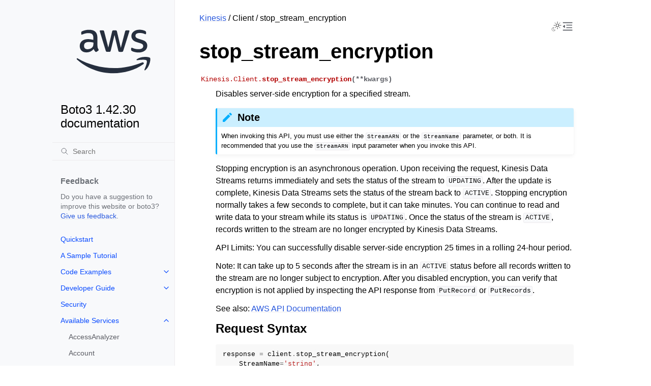

--- FILE ---
content_type: text/css
request_url: https://boto3.amazonaws.com/v1/documentation/api/latest/_static/styles/furo.css?v=354aac6f
body_size: 10536
content:
/*! normalize.css v8.0.1 | MIT License | github.com/necolas/normalize.css */html{line-height:1.15;-webkit-text-size-adjust:100%}body{margin:0}main{display:block}h1{font-size:2em;margin:.67em 0}hr{box-sizing:content-box;height:0;overflow:visible}pre{font-family:monospace,monospace;font-size:1em}a{background-color:transparent}abbr[title]{border-bottom:none;text-decoration:underline;text-decoration:underline dotted}b,strong{font-weight:bolder}code,kbd,samp{font-family:monospace,monospace;font-size:1em}sub,sup{font-size:75%;line-height:0;position:relative;vertical-align:baseline}sub{bottom:-.25em}sup{top:-.5em}img{border-style:none}button,input,optgroup,select,textarea{font-family:inherit;font-size:100%;line-height:1.15;margin:0}button,input{overflow:visible}button,select{text-transform:none}[type=button],[type=reset],[type=submit],button{-webkit-appearance:button}[type=button]::-moz-focus-inner,[type=reset]::-moz-focus-inner,[type=submit]::-moz-focus-inner,button::-moz-focus-inner{border-style:none;padding:0}[type=button]:-moz-focusring,[type=reset]:-moz-focusring,[type=submit]:-moz-focusring,button:-moz-focusring{outline:1px dotted ButtonText}fieldset{padding:.35em .75em .625em}legend{box-sizing:border-box;color:inherit;display:table;max-width:100%;padding:0;white-space:normal}progress{vertical-align:baseline}textarea{overflow:auto}[type=checkbox],[type=radio]{box-sizing:border-box;padding:0}[type=number]::-webkit-inner-spin-button,[type=number]::-webkit-outer-spin-button{height:auto}[type=search]{-webkit-appearance:textfield;outline-offset:-2px}[type=search]::-webkit-search-decoration{-webkit-appearance:none}::-webkit-file-upload-button{-webkit-appearance:button;font:inherit}details{display:block}summary{display:list-item}[hidden],template{display:none}@media print{.content-icon-container,.headerlink,.mobile-header,.related-pages{display:none!important}.highlight{border:.1pt solid var(--color-foreground-border)}a,blockquote,dl,ol,p,pre,table,ul{page-break-inside:avoid}caption,figure,h1,h2,h3,h4,h5,h6,img{page-break-after:avoid;page-break-inside:avoid}dl,ol,ul{page-break-before:avoid}}.visually-hidden{height:1px!important;margin:-1px!important;overflow:hidden!important;padding:0!important;position:absolute!important;width:1px!important;clip:rect(0,0,0,0)!important;background:var(--color-background-primary);border:0!important;color:var(--color-foreground-primary);white-space:nowrap!important}:-moz-focusring{outline:auto}body{--font-stack:-apple-system,BlinkMacSystemFont,Segoe UI,Helvetica,Arial,sans-serif,Apple Color Emoji,Segoe UI Emoji;--font-stack--monospace:"SFMono-Regular",Menlo,Consolas,Monaco,Liberation Mono,Lucida Console,monospace;--font-stack--headings:var(--font-stack);--font-size--normal:100%;--font-size--small:87.5%;--font-size--small--2:81.25%;--font-size--small--3:75%;--font-size--small--4:62.5%;--sidebar-caption-font-size:var(--font-size--small--2);--sidebar-item-font-size:var(--font-size--small);--sidebar-search-input-font-size:var(--font-size--small);--toc-font-size:var(--font-size--small--3);--toc-font-size--mobile:var(--font-size--normal);--toc-title-font-size:var(--font-size--small--4);--admonition-font-size:0.8125rem;--admonition-title-font-size:0.8125rem;--code-font-size:var(--font-size--small--2);--api-font-size:var(--font-size--small);--header-height:calc(var(--sidebar-item-line-height) + var(--sidebar-item-spacing-vertical)*4);--header-padding:0.5rem;--sidebar-tree-space-above:1.5rem;--sidebar-caption-space-above:1rem;--sidebar-item-line-height:1rem;--sidebar-item-spacing-vertical:0.5rem;--sidebar-item-spacing-horizontal:1rem;--sidebar-item-height:calc(var(--sidebar-item-line-height) + var(--sidebar-item-spacing-vertical)*2);--sidebar-expander-width:var(--sidebar-item-height);--sidebar-search-space-above:0.5rem;--sidebar-search-input-spacing-vertical:0.5rem;--sidebar-search-input-spacing-horizontal:0.5rem;--sidebar-search-input-height:1rem;--sidebar-search-icon-size:var(--sidebar-search-input-height);--toc-title-padding:0.25rem 0;--toc-spacing-vertical:1.5rem;--toc-spacing-horizontal:1.5rem;--toc-item-spacing-vertical:0.4rem;--toc-item-spacing-horizontal:1rem;--icon-search:url('data:image/svg+xml;charset=utf-8,<svg xmlns="http://www.w3.org/2000/svg" fill="none" stroke="currentColor" stroke-linecap="round" stroke-linejoin="round" stroke-width="1.5" viewBox="0 0 24 24"><path stroke="none" d="M0 0h24v24H0z"/><circle cx="10" cy="10" r="7"/><path d="m21 21-6-6"/></svg>');--icon-pencil:url('data:image/svg+xml;charset=utf-8,<svg xmlns="http://www.w3.org/2000/svg" viewBox="0 0 24 24"><path d="M20.71 7.04c.39-.39.39-1.04 0-1.41l-2.34-2.34c-.37-.39-1.02-.39-1.41 0l-1.84 1.83 3.75 3.75M3 17.25V21h3.75L17.81 9.93l-3.75-3.75z"/></svg>');--icon-abstract:url('data:image/svg+xml;charset=utf-8,<svg xmlns="http://www.w3.org/2000/svg" viewBox="0 0 24 24"><path d="M4 5h16v2H4zm0 4h16v2H4zm0 4h16v2H4zm0 4h10v2H4z"/></svg>');--icon-info:url('data:image/svg+xml;charset=utf-8,<svg xmlns="http://www.w3.org/2000/svg" viewBox="0 0 24 24"><path d="M13 9h-2V7h2m0 10h-2v-6h2m-1-9A10 10 0 0 0 2 12a10 10 0 0 0 10 10 10 10 0 0 0 10-10A10 10 0 0 0 12 2"/></svg>');--icon-flame:url('data:image/svg+xml;charset=utf-8,<svg xmlns="http://www.w3.org/2000/svg" viewBox="0 0 24 24"><path d="M17.55 11.2c-.23-.3-.5-.56-.76-.82-.65-.6-1.4-1.03-2.03-1.66C13.3 7.26 13 4.85 13.91 3c-.91.23-1.75.75-2.45 1.32-2.54 2.08-3.54 5.75-2.34 8.9.04.1.08.2.08.33 0 .22-.15.42-.35.5-.22.1-.46.04-.64-.12a.8.8 0 0 1-.15-.17c-1.1-1.43-1.28-3.48-.53-5.12C5.89 10 5 12.3 5.14 14.47c.04.5.1 1 .27 1.5.14.6.4 1.2.72 1.73 1.04 1.73 2.87 2.97 4.84 3.22 2.1.27 4.35-.12 5.96-1.6 1.8-1.66 2.45-4.32 1.5-6.6l-.13-.26c-.2-.46-.47-.87-.8-1.25zm-3.1 6.3c-.28.24-.73.5-1.08.6-1.1.4-2.2-.16-2.87-.82 1.19-.28 1.89-1.16 2.09-2.05.17-.8-.14-1.46-.27-2.23-.12-.74-.1-1.37.18-2.06.17.38.37.76.6 1.06.76 1 1.95 1.44 2.2 2.8.04.14.06.28.06.43.03.82-.32 1.72-.92 2.27z"/></svg>');--icon-question:url('data:image/svg+xml;charset=utf-8,<svg xmlns="http://www.w3.org/2000/svg" viewBox="0 0 24 24"><path d="m15.07 11.25-.9.92C13.45 12.89 13 13.5 13 15h-2v-.5c0-1.11.45-2.11 1.17-2.83l1.24-1.26c.37-.36.59-.86.59-1.41a2 2 0 0 0-2-2 2 2 0 0 0-2 2H8a4 4 0 0 1 4-4 4 4 0 0 1 4 4 3.2 3.2 0 0 1-.93 2.25M13 19h-2v-2h2M12 2A10 10 0 0 0 2 12a10 10 0 0 0 10 10 10 10 0 0 0 10-10c0-5.53-4.5-10-10-10"/></svg>');--icon-warning:url('data:image/svg+xml;charset=utf-8,<svg xmlns="http://www.w3.org/2000/svg" viewBox="0 0 24 24"><path d="M13 14h-2v-4h2m0 8h-2v-2h2M1 21h22L12 2z"/></svg>');--icon-failure:url('data:image/svg+xml;charset=utf-8,<svg xmlns="http://www.w3.org/2000/svg" viewBox="0 0 24 24"><path d="M12 2c5.53 0 10 4.47 10 10s-4.47 10-10 10S2 17.53 2 12 6.47 2 12 2m3.59 5L12 10.59 8.41 7 7 8.41 10.59 12 7 15.59 8.41 17 12 13.41 15.59 17 17 15.59 13.41 12 17 8.41z"/></svg>');--icon-spark:url('data:image/svg+xml;charset=utf-8,<svg xmlns="http://www.w3.org/2000/svg" viewBox="0 0 24 24"><path d="m11.5 20 4.86-9.73H13V4l-5 9.73h3.5zM12 2c2.75 0 5.1 1 7.05 2.95S22 9.25 22 12s-1 5.1-2.95 7.05S14.75 22 12 22s-5.1-1-7.05-2.95S2 14.75 2 12s1-5.1 2.95-7.05S9.25 2 12 2"/></svg>');--color-admonition-title--caution:#ff9100;--color-admonition-title-background--caution:rgba(255,145,0,.2);--color-admonition-title--warning:#ff9100;--color-admonition-title-background--warning:rgba(255,145,0,.2);--color-admonition-title--danger:#ff5252;--color-admonition-title-background--danger:rgba(255,82,82,.2);--color-admonition-title--attention:#ff5252;--color-admonition-title-background--attention:rgba(255,82,82,.2);--color-admonition-title--error:#ff5252;--color-admonition-title-background--error:rgba(255,82,82,.2);--color-admonition-title--hint:#00c852;--color-admonition-title-background--hint:rgba(0,200,82,.2);--color-admonition-title--tip:#00c852;--color-admonition-title-background--tip:rgba(0,200,82,.2);--color-admonition-title--important:#00bfa5;--color-admonition-title-background--important:rgba(0,191,165,.2);--color-admonition-title--note:#00b0ff;--color-admonition-title-background--note:rgba(0,176,255,.2);--color-admonition-title--seealso:#448aff;--color-admonition-title-background--seealso:rgba(68,138,255,.2);--color-admonition-title--admonition-todo:grey;--color-admonition-title-background--admonition-todo:hsla(0,0%,50%,.2);--color-admonition-title:#651fff;--color-admonition-title-background:rgba(101,31,255,.2);--icon-admonition-default:var(--icon-abstract);--color-topic-title:#14b8a6;--color-topic-title-background:rgba(20,184,166,.2);--icon-topic-default:var(--icon-pencil);--color-problematic:#b30000;--color-foreground-primary:#000;--color-foreground-secondary:#5a5c63;--color-foreground-muted:#6b6f76;--color-foreground-border:#878787;--color-background-primary:#fff;--color-background-secondary:#f8f9fb;--color-background-hover:#efeff4;--color-background-hover--transparent:#efeff400;--color-background-border:#eeebee;--color-background-item:#ccc;--color-announcement-background:#000000dd;--color-announcement-text:#eeebee;--color-brand-primary:#0a4bff;--color-brand-content:#2757dd;--color-brand-visited:#872ee0;--color-api-background:var(--color-background-hover--transparent);--color-api-background-hover:var(--color-background-hover);--color-api-overall:var(--color-foreground-secondary);--color-api-name:var(--color-problematic);--color-api-pre-name:var(--color-problematic);--color-api-paren:var(--color-foreground-secondary);--color-api-keyword:var(--color-foreground-primary);--color-api-added:#21632c;--color-api-added-border:#38a84d;--color-api-changed:#046172;--color-api-changed-border:#06a1bc;--color-api-deprecated:#605706;--color-api-deprecated-border:#f0d90f;--color-api-removed:#b30000;--color-api-removed-border:#ff5c5c;--color-highlight-on-target:#ffc;--color-inline-code-background:var(--color-background-secondary);--color-highlighted-background:#def;--color-highlighted-text:var(--color-foreground-primary);--color-guilabel-background:#ddeeff80;--color-guilabel-border:#bedaf580;--color-guilabel-text:var(--color-foreground-primary);--color-admonition-background:transparent;--color-table-header-background:var(--color-background-secondary);--color-table-border:var(--color-background-border);--color-card-border:var(--color-background-secondary);--color-card-background:transparent;--color-card-marginals-background:var(--color-background-secondary);--color-header-background:var(--color-background-primary);--color-header-border:var(--color-background-border);--color-header-text:var(--color-foreground-primary);--color-sidebar-background:var(--color-background-secondary);--color-sidebar-background-border:var(--color-background-border);--color-sidebar-brand-text:var(--color-foreground-primary);--color-sidebar-caption-text:var(--color-foreground-muted);--color-sidebar-link-text:var(--color-foreground-secondary);--color-sidebar-link-text--top-level:var(--color-brand-primary);--color-sidebar-item-background:var(--color-sidebar-background);--color-sidebar-item-background--current:var( --color-sidebar-item-background );--color-sidebar-item-background--hover:linear-gradient(90deg,var(--color-background-hover--transparent) 0%,var(--color-background-hover) var(--sidebar-item-spacing-horizontal),var(--color-background-hover) 100%);--color-sidebar-item-expander-background:transparent;--color-sidebar-item-expander-background--hover:var( --color-background-hover );--color-sidebar-search-text:var(--color-foreground-primary);--color-sidebar-search-background:var(--color-background-secondary);--color-sidebar-search-background--focus:var(--color-background-primary);--color-sidebar-search-border:var(--color-background-border);--color-sidebar-search-icon:var(--color-foreground-muted);--color-toc-background:var(--color-background-primary);--color-toc-title-text:var(--color-foreground-muted);--color-toc-item-text:var(--color-foreground-secondary);--color-toc-item-text--hover:var(--color-foreground-primary);--color-toc-item-text--active:var(--color-brand-primary);--color-content-foreground:var(--color-foreground-primary);--color-content-background:transparent;--color-link:var(--color-brand-content);--color-link-underline:var(--color-background-border);--color-link--hover:var(--color-brand-content);--color-link-underline--hover:var(--color-foreground-border);--color-link--visited:var(--color-brand-visited);--color-link-underline--visited:var(--color-background-border);--color-link--visited--hover:var(--color-brand-visited);--color-link-underline--visited--hover:var(--color-foreground-border)}.only-light{display:block!important}html body .only-dark{display:none!important}@media not print{body[data-theme=dark]{--color-problematic:#ee5151;--color-foreground-primary:#cfd0d0;--color-foreground-secondary:#9ca0a5;--color-foreground-muted:#81868d;--color-foreground-border:#666;--color-background-primary:#131416;--color-background-secondary:#1a1c1e;--color-background-hover:#1e2124;--color-background-hover--transparent:#1e212400;--color-background-border:#303335;--color-background-item:#444;--color-announcement-background:#000000dd;--color-announcement-text:#eeebee;--color-brand-primary:#3d94ff;--color-brand-content:#5ca5ff;--color-brand-visited:#b27aeb;--color-highlighted-background:#083563;--color-guilabel-background:#08356380;--color-guilabel-border:#13395f80;--color-api-keyword:var(--color-foreground-secondary);--color-highlight-on-target:#330;--color-api-added:#3db854;--color-api-added-border:#267334;--color-api-changed:#09b0ce;--color-api-changed-border:#056d80;--color-api-deprecated:#b1a10b;--color-api-deprecated-border:#6e6407;--color-api-removed:#ff7575;--color-api-removed-border:#b03b3b;--color-admonition-background:#18181a;--color-card-border:var(--color-background-secondary);--color-card-background:#18181a;--color-card-marginals-background:var(--color-background-hover)}html body[data-theme=dark] .only-light{display:none!important}body[data-theme=dark] .only-dark{display:block!important}@media(prefers-color-scheme:dark){body:not([data-theme=light]){--color-problematic:#ee5151;--color-foreground-primary:#cfd0d0;--color-foreground-secondary:#9ca0a5;--color-foreground-muted:#81868d;--color-foreground-border:#666;--color-background-primary:#131416;--color-background-secondary:#1a1c1e;--color-background-hover:#1e2124;--color-background-hover--transparent:#1e212400;--color-background-border:#303335;--color-background-item:#444;--color-announcement-background:#000000dd;--color-announcement-text:#eeebee;--color-brand-primary:#3d94ff;--color-brand-content:#5ca5ff;--color-brand-visited:#b27aeb;--color-highlighted-background:#083563;--color-guilabel-background:#08356380;--color-guilabel-border:#13395f80;--color-api-keyword:var(--color-foreground-secondary);--color-highlight-on-target:#330;--color-api-added:#3db854;--color-api-added-border:#267334;--color-api-changed:#09b0ce;--color-api-changed-border:#056d80;--color-api-deprecated:#b1a10b;--color-api-deprecated-border:#6e6407;--color-api-removed:#ff7575;--color-api-removed-border:#b03b3b;--color-admonition-background:#18181a;--color-card-border:var(--color-background-secondary);--color-card-background:#18181a;--color-card-marginals-background:var(--color-background-hover)}html body:not([data-theme=light]) .only-light{display:none!important}body:not([data-theme=light]) .only-dark{display:block!important}}}body[data-theme=auto] .theme-toggle svg.theme-icon-when-auto-light{display:block}@media(prefers-color-scheme:dark){body[data-theme=auto] .theme-toggle svg.theme-icon-when-auto-dark{display:block}body[data-theme=auto] .theme-toggle svg.theme-icon-when-auto-light{display:none}}body[data-theme=dark] .theme-toggle svg.theme-icon-when-dark,body[data-theme=light] .theme-toggle svg.theme-icon-when-light{display:block}body{font-family:var(--font-stack)}code,kbd,pre,samp{font-family:var(--font-stack--monospace)}body{-webkit-font-smoothing:antialiased;-moz-osx-font-smoothing:grayscale}article{line-height:1.5}h1,h2,h3,h4,h5,h6{border-radius:.5rem;font-family:var(--font-stack--headings);font-weight:700;line-height:1.25;margin:.5rem -.5rem;padding-left:.5rem;padding-right:.5rem}h1+p,h2+p,h3+p,h4+p,h5+p,h6+p{margin-top:0}h1{font-size:2.5em;margin-bottom:1rem}h1,h2{margin-top:1.75rem}h2{font-size:2em}h3{font-size:1.5em}h4{font-size:1.25em}h5{font-size:1.125em}h6{font-size:1em}small{font-size:80%;opacity:75%}p{margin-bottom:.75rem;margin-top:.5rem}hr.docutils{background-color:var(--color-background-border);border:0;height:1px;margin:2rem 0;padding:0}.centered{text-align:center}a{color:var(--color-link);text-decoration:underline;text-decoration-color:var(--color-link-underline)}a:visited{color:var(--color-link--visited);text-decoration-color:var(--color-link-underline--visited)}a:visited:hover{color:var(--color-link--visited--hover);text-decoration-color:var(--color-link-underline--visited--hover)}a:hover{color:var(--color-link--hover);text-decoration-color:var(--color-link-underline--hover)}a.muted-link{color:inherit}a.muted-link:hover{color:var(--color-link--hover);text-decoration-color:var(--color-link-underline--hover)}a.muted-link:hover:visited{color:var(--color-link--visited--hover);text-decoration-color:var(--color-link-underline--visited--hover)}html{overflow-x:hidden;overflow-y:scroll;scroll-behavior:smooth}.sidebar-scroll,.toc-scroll,article[role=main] *{scrollbar-color:var(--color-foreground-border) transparent;scrollbar-width:thin}.sidebar-scroll::-webkit-scrollbar,.toc-scroll::-webkit-scrollbar,article[role=main] ::-webkit-scrollbar{height:.25rem;width:.25rem}.sidebar-scroll::-webkit-scrollbar-thumb,.toc-scroll::-webkit-scrollbar-thumb,article[role=main] ::-webkit-scrollbar-thumb{background-color:var(--color-foreground-border);border-radius:.125rem}body,html{height:100%}.skip-to-content,body,html{background:var(--color-background-primary);color:var(--color-foreground-primary)}.skip-to-content{border-radius:1rem;left:.25rem;padding:1rem;position:fixed;top:.25rem;transform:translateY(-200%);transition:transform .3s ease-in-out;z-index:40}.skip-to-content:focus-within{transform:translateY(0)}article{background:var(--color-content-background);color:var(--color-content-foreground);overflow-wrap:break-word}.page{display:flex;min-height:100%}.mobile-header{background-color:var(--color-header-background);border-bottom:1px solid var(--color-header-border);color:var(--color-header-text);display:none;height:var(--header-height);width:100%;z-index:10}.mobile-header.scrolled{border-bottom:none;box-shadow:0 0 .2rem rgba(0,0,0,.1),0 .2rem .4rem rgba(0,0,0,.2)}.mobile-header .header-center a{color:var(--color-header-text);text-decoration:none}.main{display:flex;flex:1}.sidebar-drawer{background:var(--color-sidebar-background);border-right:1px solid var(--color-sidebar-background-border);box-sizing:border-box;display:flex;justify-content:flex-end;min-width:15em;width:calc(50% - 26em)}.sidebar-container,.toc-drawer{box-sizing:border-box;width:15em}.toc-drawer{background:var(--color-toc-background);padding-right:1rem}.sidebar-sticky,.toc-sticky{display:flex;flex-direction:column;height:min(100%,100vh);height:100vh;position:sticky;top:0}.sidebar-scroll,.toc-scroll{flex-grow:1;flex-shrink:1;overflow:auto;scroll-behavior:smooth}.content{display:flex;flex-direction:column;justify-content:space-between;padding:0 3em;width:46em}.icon{display:inline-block;height:1rem;width:1rem}.icon svg{height:100%;width:100%}.announcement{align-items:center;background-color:var(--color-announcement-background);color:var(--color-announcement-text);display:flex;height:var(--header-height);overflow-x:auto}.announcement+.page{min-height:calc(100% - var(--header-height))}.announcement-content{box-sizing:border-box;min-width:100%;padding:.5rem;text-align:center;white-space:nowrap}.announcement-content a{color:var(--color-announcement-text);text-decoration-color:var(--color-announcement-text)}.announcement-content a:hover{color:var(--color-announcement-text);text-decoration-color:var(--color-link--hover)}.no-js .theme-toggle-container{display:none}.theme-toggle-container{display:flex}.theme-toggle{background:transparent;border:none;cursor:pointer;display:flex;padding:0}.theme-toggle svg{color:var(--color-foreground-primary);display:none;height:1.25rem;width:1.25rem}.theme-toggle-header{align-items:center;display:flex;justify-content:center}.nav-overlay-icon,.toc-overlay-icon{cursor:pointer;display:none}.nav-overlay-icon .icon,.toc-overlay-icon .icon{color:var(--color-foreground-secondary);height:1.5rem;width:1.5rem}.nav-overlay-icon,.toc-header-icon{align-items:center;justify-content:center}.toc-content-icon{height:1.5rem;width:1.5rem}.content-icon-container{display:flex;float:right;gap:.5rem;margin-bottom:1rem;margin-left:1rem;margin-top:1.5rem}.content-icon-container .edit-this-page svg,.content-icon-container .view-this-page svg{color:inherit;height:1.25rem;width:1.25rem}.sidebar-toggle{display:none;position:absolute}.sidebar-toggle[name=__toc]{left:20px}.sidebar-toggle:checked{left:40px}.overlay{background-color:rgba(0,0,0,.54);height:0;opacity:0;position:fixed;top:0;transition:width 0ms,height 0ms,opacity .25s ease-out;width:0}.sidebar-overlay{z-index:20}.toc-overlay{z-index:40}.sidebar-drawer{transition:left .25s ease-in-out;z-index:30}.toc-drawer{transition:right .25s ease-in-out;z-index:50}#__navigation:checked~.sidebar-overlay{height:100%;opacity:1;width:100%}#__navigation:checked~.page .sidebar-drawer{left:0;top:0}#__toc:checked~.toc-overlay{height:100%;opacity:1;width:100%}#__toc:checked~.page .toc-drawer{right:0;top:0}.back-to-top{background:var(--color-background-primary);border-radius:1rem;box-shadow:0 .2rem .5rem rgba(0,0,0,.05),0 0 1px 0 hsla(220,9%,46%,.502);display:none;font-size:.8125rem;left:0;margin-left:50%;padding:.5rem .75rem .5rem .5rem;position:fixed;text-decoration:none;top:1rem;transform:translateX(-50%);z-index:10}.back-to-top svg{height:1rem;width:1rem;fill:currentColor;display:inline-block}.back-to-top span{margin-left:.25rem}.show-back-to-top .back-to-top{align-items:center;display:flex}@media(min-width:97em){html{font-size:110%}}@media(max-width:82em){.toc-content-icon{display:flex}.toc-drawer{border-left:1px solid var(--color-background-muted);height:100vh;position:fixed;right:-15em;top:0}.toc-tree{border-left:none;font-size:var(--toc-font-size--mobile)}.sidebar-drawer{width:calc(50% - 18.5em)}}@media(max-width:67em){.content{margin-left:auto;margin-right:auto;padding:0 1em}}@media(max-width:63em){.nav-overlay-icon{display:flex}.sidebar-drawer{height:100vh;left:-15em;position:fixed;top:0;width:15em}.theme-toggle-header,.toc-header-icon{display:flex}.theme-toggle-content,.toc-content-icon{display:none}.mobile-header{align-items:center;display:flex;justify-content:space-between;position:sticky;top:0}.mobile-header .header-left,.mobile-header .header-right{display:flex;height:var(--header-height);padding:0 var(--header-padding)}.mobile-header .header-left label,.mobile-header .header-right label{height:100%;-webkit-user-select:none;-moz-user-select:none;user-select:none;width:100%}.nav-overlay-icon .icon,.theme-toggle svg{height:1.5rem;width:1.5rem}:target{scroll-margin-top:calc(var(--header-height) + 2.5rem)}.back-to-top{top:calc(var(--header-height) + .5rem)}.page{flex-direction:column;justify-content:center}}@media(max-width:48em){.content{overflow-x:auto;width:100%}}@media(max-width:46em){article[role=main] aside.sidebar{float:none;margin:1rem 0;width:100%}}.admonition,.topic{background:var(--color-admonition-background);border-radius:.2rem;box-shadow:0 .2rem .5rem rgba(0,0,0,.05),0 0 .0625rem rgba(0,0,0,.1);font-size:var(--admonition-font-size);margin:1rem auto;overflow:hidden;padding:0 .5rem .5rem;page-break-inside:avoid}.admonition>:nth-child(2),.topic>:nth-child(2){margin-top:0}.admonition>:last-child,.topic>:last-child{margin-bottom:0}.admonition p.admonition-title,p.topic-title{font-size:var(--admonition-title-font-size);font-weight:500;line-height:1.3;margin:0 -.5rem .5rem;padding:.4rem .5rem .4rem 2rem;position:relative}.admonition p.admonition-title:before,p.topic-title:before{content:"";height:1rem;left:.5rem;position:absolute;width:1rem}p.admonition-title{background-color:var(--color-admonition-title-background)}p.admonition-title:before{background-color:var(--color-admonition-title);-webkit-mask-image:var(--icon-admonition-default);mask-image:var(--icon-admonition-default);-webkit-mask-repeat:no-repeat;mask-repeat:no-repeat}p.topic-title{background-color:var(--color-topic-title-background)}p.topic-title:before{background-color:var(--color-topic-title);-webkit-mask-image:var(--icon-topic-default);mask-image:var(--icon-topic-default);-webkit-mask-repeat:no-repeat;mask-repeat:no-repeat}.admonition{border-left:.2rem solid var(--color-admonition-title)}.admonition.caution{border-left-color:var(--color-admonition-title--caution)}.admonition.caution>.admonition-title{background-color:var(--color-admonition-title-background--caution)}.admonition.caution>.admonition-title:before{background-color:var(--color-admonition-title--caution);-webkit-mask-image:var(--icon-spark);mask-image:var(--icon-spark)}.admonition.warning{border-left-color:var(--color-admonition-title--warning)}.admonition.warning>.admonition-title{background-color:var(--color-admonition-title-background--warning)}.admonition.warning>.admonition-title:before{background-color:var(--color-admonition-title--warning);-webkit-mask-image:var(--icon-warning);mask-image:var(--icon-warning)}.admonition.danger{border-left-color:var(--color-admonition-title--danger)}.admonition.danger>.admonition-title{background-color:var(--color-admonition-title-background--danger)}.admonition.danger>.admonition-title:before{background-color:var(--color-admonition-title--danger);-webkit-mask-image:var(--icon-spark);mask-image:var(--icon-spark)}.admonition.attention{border-left-color:var(--color-admonition-title--attention)}.admonition.attention>.admonition-title{background-color:var(--color-admonition-title-background--attention)}.admonition.attention>.admonition-title:before{background-color:var(--color-admonition-title--attention);-webkit-mask-image:var(--icon-warning);mask-image:var(--icon-warning)}.admonition.error{border-left-color:var(--color-admonition-title--error)}.admonition.error>.admonition-title{background-color:var(--color-admonition-title-background--error)}.admonition.error>.admonition-title:before{background-color:var(--color-admonition-title--error);-webkit-mask-image:var(--icon-failure);mask-image:var(--icon-failure)}.admonition.hint{border-left-color:var(--color-admonition-title--hint)}.admonition.hint>.admonition-title{background-color:var(--color-admonition-title-background--hint)}.admonition.hint>.admonition-title:before{background-color:var(--color-admonition-title--hint);-webkit-mask-image:var(--icon-question);mask-image:var(--icon-question)}.admonition.tip{border-left-color:var(--color-admonition-title--tip)}.admonition.tip>.admonition-title{background-color:var(--color-admonition-title-background--tip)}.admonition.tip>.admonition-title:before{background-color:var(--color-admonition-title--tip);-webkit-mask-image:var(--icon-info);mask-image:var(--icon-info)}.admonition.important{border-left-color:var(--color-admonition-title--important)}.admonition.important>.admonition-title{background-color:var(--color-admonition-title-background--important)}.admonition.important>.admonition-title:before{background-color:var(--color-admonition-title--important);-webkit-mask-image:var(--icon-flame);mask-image:var(--icon-flame)}.admonition.note{border-left-color:var(--color-admonition-title--note)}.admonition.note>.admonition-title{background-color:var(--color-admonition-title-background--note)}.admonition.note>.admonition-title:before{background-color:var(--color-admonition-title--note);-webkit-mask-image:var(--icon-pencil);mask-image:var(--icon-pencil)}.admonition.seealso{border-left-color:var(--color-admonition-title--seealso)}.admonition.seealso>.admonition-title{background-color:var(--color-admonition-title-background--seealso)}.admonition.seealso>.admonition-title:before{background-color:var(--color-admonition-title--seealso);-webkit-mask-image:var(--icon-info);mask-image:var(--icon-info)}.admonition.admonition-todo{border-left-color:var(--color-admonition-title--admonition-todo)}.admonition.admonition-todo>.admonition-title{background-color:var(--color-admonition-title-background--admonition-todo)}.admonition.admonition-todo>.admonition-title:before{background-color:var(--color-admonition-title--admonition-todo);-webkit-mask-image:var(--icon-pencil);mask-image:var(--icon-pencil)}.admonition-todo>.admonition-title{text-transform:uppercase}dl[class]:not(.option-list):not(.field-list):not(.footnote):not(.glossary):not(.simple) dd{margin-left:2rem}dl[class]:not(.option-list):not(.field-list):not(.footnote):not(.glossary):not(.simple) dd>:first-child{margin-top:.125rem}dl[class]:not(.option-list):not(.field-list):not(.footnote):not(.glossary):not(.simple) .field-list,dl[class]:not(.option-list):not(.field-list):not(.footnote):not(.glossary):not(.simple) dd>:last-child{margin-bottom:.75rem}dl[class]:not(.option-list):not(.field-list):not(.footnote):not(.glossary):not(.simple) .field-list>dt{font-size:var(--font-size--small);text-transform:uppercase}dl[class]:not(.option-list):not(.field-list):not(.footnote):not(.glossary):not(.simple) .field-list dd:empty{margin-bottom:.5rem}dl[class]:not(.option-list):not(.field-list):not(.footnote):not(.glossary):not(.simple) .field-list dd>ul{margin-left:-1.2rem}dl[class]:not(.option-list):not(.field-list):not(.footnote):not(.glossary):not(.simple) .field-list dd>ul>li>p:nth-child(2){margin-top:0}dl[class]:not(.option-list):not(.field-list):not(.footnote):not(.glossary):not(.simple) .field-list dd>ul>li>p+p:last-child:empty{margin-bottom:0;margin-top:0}dl[class]:not(.option-list):not(.field-list):not(.footnote):not(.glossary):not(.simple)>dt{color:var(--color-api-overall)}.sig:not(.sig-inline){background:var(--color-api-background);border-radius:.25rem;font-family:var(--font-stack--monospace);font-size:var(--api-font-size);font-weight:700;margin-left:-.25rem;margin-right:-.25rem;padding:.25rem .5rem .25rem 3em;text-indent:-2.5em;transition:background .1s ease-out}.sig:not(.sig-inline):hover{background:var(--color-api-background-hover)}.sig:not(.sig-inline) a.reference .viewcode-link{font-weight:400;width:4.25rem}em.property{font-style:normal}em.property:first-child{color:var(--color-api-keyword)}.sig-name{color:var(--color-api-name)}.sig-prename{color:var(--color-api-pre-name);font-weight:400}.sig-paren{color:var(--color-api-paren)}.sig-param{font-style:normal}div.deprecated,div.versionadded,div.versionchanged,div.versionremoved{border-left:.1875rem solid;border-radius:.125rem;padding-left:.75rem}div.deprecated p,div.versionadded p,div.versionchanged p,div.versionremoved p{margin-bottom:.125rem;margin-top:.125rem}div.versionadded{border-color:var(--color-api-added-border)}div.versionadded .versionmodified{color:var(--color-api-added)}div.versionchanged{border-color:var(--color-api-changed-border)}div.versionchanged .versionmodified{color:var(--color-api-changed)}div.deprecated{border-color:var(--color-api-deprecated-border)}div.deprecated .versionmodified{color:var(--color-api-deprecated)}div.versionremoved{border-color:var(--color-api-removed-border)}div.versionremoved .versionmodified{color:var(--color-api-removed)}.viewcode-back,.viewcode-link{float:right;text-align:right}.line-block{margin-bottom:.75rem;margin-top:.5rem}.line-block .line-block{margin-bottom:0;margin-top:0;padding-left:1rem}.code-block-caption,article p.caption,table>caption{font-size:var(--font-size--small);text-align:center}.toctree-wrapper.compound .caption,.toctree-wrapper.compound :not(.caption)>.caption-text{font-size:var(--font-size--small);margin-bottom:0;text-align:initial;text-transform:uppercase}.toctree-wrapper.compound>ul{margin-bottom:0;margin-top:0}.sig-inline,code.literal{background:var(--color-inline-code-background);border-radius:.2em;font-size:var(--font-size--small--2);padding:.1em .2em}pre.literal-block .sig-inline,pre.literal-block code.literal{font-size:inherit;padding:0}p .sig-inline,p code.literal{border:1px solid var(--color-background-border)}.sig-inline{font-family:var(--font-stack--monospace)}div[class*=" highlight-"],div[class^=highlight-]{display:flex;margin:1em 0}div[class*=" highlight-"] .table-wrapper,div[class^=highlight-] .table-wrapper,pre{margin:0;padding:0}pre{overflow:auto}article[role=main] .highlight pre{line-height:1.5}.highlight pre,pre.literal-block{font-size:var(--code-font-size);padding:.625rem .875rem}pre.literal-block{background-color:var(--color-code-background);border-radius:.2rem;color:var(--color-code-foreground);margin-bottom:1rem;margin-top:1rem}.highlight{border-radius:.2rem;width:100%}.highlight .gp,.highlight span.linenos{pointer-events:none;-webkit-user-select:none;-moz-user-select:none;user-select:none}.highlight .hll{display:block;margin-left:-.875rem;margin-right:-.875rem;padding-left:.875rem;padding-right:.875rem}.code-block-caption{background-color:var(--color-code-background);border-bottom:1px solid;border-radius:.25rem;border-bottom-left-radius:0;border-bottom-right-radius:0;border-color:var(--color-background-border);color:var(--color-code-foreground);display:flex;font-weight:300;padding:.625rem .875rem}.code-block-caption+div[class]{margin-top:0}.code-block-caption+div[class] pre{border-top-left-radius:0;border-top-right-radius:0}.highlighttable{display:block;width:100%}.highlighttable tbody{display:block}.highlighttable tr{display:flex}.highlighttable td.linenos{background-color:var(--color-code-background);border-bottom-left-radius:.2rem;border-top-left-radius:.2rem;color:var(--color-code-foreground);padding:.625rem 0 .625rem .875rem}.highlighttable .linenodiv{box-shadow:-.0625rem 0 var(--color-foreground-border) inset;font-size:var(--code-font-size);padding-right:.875rem}.highlighttable td.code{display:block;flex:1;overflow:hidden;padding:0}.highlighttable td.code .highlight{border-bottom-left-radius:0;border-top-left-radius:0}.highlight span.linenos{box-shadow:-.0625rem 0 var(--color-foreground-border) inset;display:inline-block;margin-right:.875rem;padding-left:0;padding-right:.875rem}.footnote-reference{font-size:var(--font-size--small--4);vertical-align:super}dl.footnote.brackets{color:var(--color-foreground-secondary);display:grid;font-size:var(--font-size--small);grid-template-columns:max-content auto}dl.footnote.brackets dt{margin:0}dl.footnote.brackets dt>.fn-backref{margin-left:.25rem}dl.footnote.brackets dt:after{content:":"}dl.footnote.brackets dt .brackets:before{content:"["}dl.footnote.brackets dt .brackets:after{content:"]"}dl.footnote.brackets dd{margin:0;padding:0 1rem}aside.footnote{color:var(--color-foreground-secondary);font-size:var(--font-size--small)}aside.footnote>span,div.citation>span{float:left;font-weight:500;padding-right:.25rem}aside.footnote>:not(span),div.citation>p{margin-left:2rem}img{box-sizing:border-box;height:auto;max-width:100%}article .figure,article figure{border-radius:.2rem;margin:0}article .figure :last-child,article figure :last-child{margin-bottom:0}article .align-left{clear:left;float:left;margin:0 1rem 1rem}article .align-right{clear:right;float:right;margin:0 1rem 1rem}article .align-center,article .align-default{display:block;margin-left:auto;margin-right:auto;text-align:center}article table.align-default{display:table;text-align:initial}.domainindex-jumpbox,.genindex-jumpbox{border-bottom:1px solid var(--color-background-border);border-top:1px solid var(--color-background-border);padding:.25rem}.domainindex-section h2,.genindex-section h2{margin-bottom:.5rem;margin-top:.75rem}.domainindex-section ul,.genindex-section ul{margin-bottom:0;margin-top:0}ol,ul{margin-bottom:1rem;margin-top:1rem;padding-left:1.2rem}ol li>p:first-child,ul li>p:first-child{margin-bottom:.25rem;margin-top:.25rem}ol li>p:last-child,ul li>p:last-child{margin-top:.25rem}ol li>ol,ol li>ul,ul li>ol,ul li>ul{margin-bottom:.5rem;margin-top:.5rem}ol.arabic{list-style:decimal}ol.loweralpha{list-style:lower-alpha}ol.upperalpha{list-style:upper-alpha}ol.lowerroman{list-style:lower-roman}ol.upperroman{list-style:upper-roman}.simple li>ol,.simple li>ul,.toctree-wrapper li>ol,.toctree-wrapper li>ul{margin-bottom:0;margin-top:0}.field-list dt,.option-list dt,dl.footnote dt,dl.glossary dt,dl.simple dt,dl:not([class]) dt{font-weight:500;margin-top:.25rem}.field-list dt+dt,.option-list dt+dt,dl.footnote dt+dt,dl.glossary dt+dt,dl.simple dt+dt,dl:not([class]) dt+dt{margin-top:0}.field-list dt .classifier:before,.option-list dt .classifier:before,dl.footnote dt .classifier:before,dl.glossary dt .classifier:before,dl.simple dt .classifier:before,dl:not([class]) dt .classifier:before{content:":";margin-left:.2rem;margin-right:.2rem}.field-list dd ul,.field-list dd>p:first-child,.option-list dd ul,.option-list dd>p:first-child,dl.footnote dd ul,dl.footnote dd>p:first-child,dl.glossary dd ul,dl.glossary dd>p:first-child,dl.simple dd ul,dl.simple dd>p:first-child,dl:not([class]) dd ul,dl:not([class]) dd>p:first-child{margin-top:.125rem}.field-list dd ul,.option-list dd ul,dl.footnote dd ul,dl.glossary dd ul,dl.simple dd ul,dl:not([class]) dd ul{margin-bottom:.125rem}.math-wrapper{overflow-x:auto;width:100%}div.math{position:relative;text-align:center}div.math .headerlink,div.math:focus .headerlink{display:none}div.math:hover .headerlink{display:inline-block}div.math span.eqno{position:absolute;right:.5rem;top:50%;transform:translateY(-50%);z-index:1}abbr[title]{cursor:help}.problematic{color:var(--color-problematic)}kbd:not(.compound){background-color:var(--color-background-secondary);border:1px solid var(--color-foreground-border);border-radius:.2rem;box-shadow:0 .0625rem 0 rgba(0,0,0,.2),inset 0 0 0 .125rem var(--color-background-primary);color:var(--color-foreground-primary);display:inline-block;font-size:var(--font-size--small--3);margin:0 .2rem;padding:0 .2rem;vertical-align:text-bottom}blockquote{background:var(--color-background-secondary);border-left:4px solid var(--color-background-border);margin-left:0;margin-right:0;padding:.5rem 1rem}blockquote .attribution{font-weight:600;text-align:right}blockquote.highlights,blockquote.pull-quote{font-size:1.25em}blockquote.epigraph,blockquote.pull-quote{border-left-width:0;border-radius:.5rem}blockquote.highlights{background:transparent;border-left-width:0}p .reference img{vertical-align:middle}p.rubric{font-size:1.125em;font-weight:700;line-height:1.25}dd p.rubric{font-size:var(--font-size--small);font-weight:inherit;line-height:inherit;text-transform:uppercase}article .sidebar{background-color:var(--color-background-secondary);border:1px solid var(--color-background-border);border-radius:.2rem;clear:right;float:right;margin-left:1rem;margin-right:0;width:30%}article .sidebar>*{padding-left:1rem;padding-right:1rem}article .sidebar>ol,article .sidebar>ul{padding-left:2.2rem}article .sidebar .sidebar-title{border-bottom:1px solid var(--color-background-border);font-weight:500;margin:0;padding:.5rem 1rem}[role=main] .table-wrapper.container{margin-bottom:.5rem;margin-top:1rem;overflow-x:auto;padding:.2rem .2rem .75rem;width:100%}table.docutils{border-collapse:collapse;border-radius:.2rem;border-spacing:0;box-shadow:0 .2rem .5rem rgba(0,0,0,.05),0 0 .0625rem rgba(0,0,0,.1)}table.docutils th{background:var(--color-table-header-background)}table.docutils td,table.docutils th{border-bottom:1px solid var(--color-table-border);border-left:1px solid var(--color-table-border);border-right:1px solid var(--color-table-border);padding:0 .25rem}table.docutils td p,table.docutils th p{margin:.25rem}table.docutils td:first-child,table.docutils th:first-child{border-left:none}table.docutils td:last-child,table.docutils th:last-child{border-right:none}table.docutils td.text-left,table.docutils th.text-left{text-align:left}table.docutils td.text-right,table.docutils th.text-right{text-align:right}table.docutils td.text-center,table.docutils th.text-center{text-align:center}:target{scroll-margin-top:2.5rem}@media(max-width:67em){:target{scroll-margin-top:calc(2.5rem + var(--header-height))}section>span:target{scroll-margin-top:calc(2.8rem + var(--header-height))}}.headerlink{font-weight:100;-webkit-user-select:none;-moz-user-select:none;user-select:none}.code-block-caption>.headerlink,dl dt>.headerlink,figcaption p>.headerlink,h1>.headerlink,h2>.headerlink,h3>.headerlink,h4>.headerlink,h5>.headerlink,h6>.headerlink,p.caption>.headerlink,table>caption>.headerlink{margin-left:.5rem;visibility:hidden}.code-block-caption:hover>.headerlink,dl dt:hover>.headerlink,figcaption p:hover>.headerlink,h1:hover>.headerlink,h2:hover>.headerlink,h3:hover>.headerlink,h4:hover>.headerlink,h5:hover>.headerlink,h6:hover>.headerlink,p.caption:hover>.headerlink,table>caption:hover>.headerlink{visibility:visible}.code-block-caption>.toc-backref,dl dt>.toc-backref,figcaption p>.toc-backref,h1>.toc-backref,h2>.toc-backref,h3>.toc-backref,h4>.toc-backref,h5>.toc-backref,h6>.toc-backref,p.caption>.toc-backref,table>caption>.toc-backref{color:inherit;text-decoration-line:none}figure:hover>figcaption>p>.headerlink,table:hover>caption>.headerlink{visibility:visible}:target>h1:first-of-type,:target>h2:first-of-type,:target>h3:first-of-type,:target>h4:first-of-type,:target>h5:first-of-type,:target>h6:first-of-type,span:target~h1:first-of-type,span:target~h2:first-of-type,span:target~h3:first-of-type,span:target~h4:first-of-type,span:target~h5:first-of-type,span:target~h6:first-of-type{background-color:var(--color-highlight-on-target)}:target>h1:first-of-type code.literal,:target>h2:first-of-type code.literal,:target>h3:first-of-type code.literal,:target>h4:first-of-type code.literal,:target>h5:first-of-type code.literal,:target>h6:first-of-type code.literal,span:target~h1:first-of-type code.literal,span:target~h2:first-of-type code.literal,span:target~h3:first-of-type code.literal,span:target~h4:first-of-type code.literal,span:target~h5:first-of-type code.literal,span:target~h6:first-of-type code.literal{background-color:transparent}.literal-block-wrapper:target .code-block-caption,.this-will-duplicate-information-and-it-is-still-useful-here li :target,figure:target,table:target>caption{background-color:var(--color-highlight-on-target)}dt:target{background-color:var(--color-highlight-on-target)!important}.footnote-reference:target,.footnote>dt:target+dd{background-color:var(--color-highlight-on-target)}.guilabel{background-color:var(--color-guilabel-background);border:1px solid var(--color-guilabel-border);border-radius:.5em;color:var(--color-guilabel-text);font-size:.9em;padding:0 .3em}footer{display:flex;flex-direction:column;font-size:var(--font-size--small);margin-top:2rem}.bottom-of-page{align-items:center;border-top:1px solid var(--color-background-border);color:var(--color-foreground-secondary);display:flex;justify-content:space-between;line-height:1.5;margin-top:1rem;padding-bottom:1rem;padding-top:1rem}@media(max-width:46em){.bottom-of-page{flex-direction:column-reverse;gap:.25rem;text-align:center}}.bottom-of-page .left-details{font-size:var(--font-size--small)}.bottom-of-page .right-details{display:flex;flex-direction:column;gap:.25rem;text-align:right}.bottom-of-page .icons{display:flex;font-size:1rem;gap:.25rem;justify-content:flex-end}.bottom-of-page .icons a{text-decoration:none}.bottom-of-page .icons img,.bottom-of-page .icons svg{font-size:1.125rem;height:1em;width:1em}.related-pages a{align-items:center;display:flex;text-decoration:none}.related-pages a:hover .page-info .title{color:var(--color-link);text-decoration:underline;text-decoration-color:var(--color-link-underline)}.related-pages a svg.furo-related-icon,.related-pages a svg.furo-related-icon>use{color:var(--color-foreground-border);flex-shrink:0;height:.75rem;margin:0 .5rem;width:.75rem}.related-pages a.next-page{clear:right;float:right;max-width:50%;text-align:right}.related-pages a.prev-page{clear:left;float:left;max-width:50%}.related-pages a.prev-page svg{transform:rotate(180deg)}.page-info{display:flex;flex-direction:column;overflow-wrap:anywhere}.next-page .page-info{align-items:flex-end}.page-info .context{align-items:center;color:var(--color-foreground-muted);display:flex;font-size:var(--font-size--small);padding-bottom:.1rem;text-decoration:none}ul.search{list-style:none;padding-left:0}ul.search li{border-bottom:1px solid var(--color-background-border);padding:1rem 0}[role=main] .highlighted{background-color:var(--color-highlighted-background);color:var(--color-highlighted-text)}.sidebar-brand{display:flex;flex-direction:column;flex-shrink:0;padding:var(--sidebar-item-spacing-vertical) var(--sidebar-item-spacing-horizontal);text-decoration:none}.sidebar-brand-text{color:var(--color-sidebar-brand-text);font-size:1.5rem;overflow-wrap:break-word}.sidebar-brand-text,.sidebar-logo-container{margin:var(--sidebar-item-spacing-vertical) 0}.sidebar-logo{display:block;margin:0 auto;max-width:100%}.sidebar-search-container{align-items:center;background:var(--color-sidebar-search-background);display:flex;margin-top:var(--sidebar-search-space-above);position:relative}.sidebar-search-container:focus-within,.sidebar-search-container:hover{background:var(--color-sidebar-search-background--focus)}.sidebar-search-container:before{background-color:var(--color-sidebar-search-icon);content:"";height:var(--sidebar-search-icon-size);left:var(--sidebar-item-spacing-horizontal);-webkit-mask-image:var(--icon-search);mask-image:var(--icon-search);position:absolute;width:var(--sidebar-search-icon-size)}.sidebar-search{background:transparent;border:none;border-bottom:1px solid var(--color-sidebar-search-border);border-top:1px solid var(--color-sidebar-search-border);box-sizing:border-box;color:var(--color-sidebar-search-foreground);padding:var(--sidebar-search-input-spacing-vertical) var(--sidebar-search-input-spacing-horizontal) var(--sidebar-search-input-spacing-vertical) calc(var(--sidebar-item-spacing-horizontal) + var(--sidebar-search-input-spacing-horizontal) + var(--sidebar-search-icon-size));width:100%;z-index:10}.sidebar-search:focus{outline:none}.sidebar-search::-moz-placeholder{font-size:var(--sidebar-search-input-font-size)}.sidebar-search::placeholder{font-size:var(--sidebar-search-input-font-size)}#searchbox .highlight-link{margin:0;padding:var(--sidebar-item-spacing-vertical) var(--sidebar-item-spacing-horizontal) 0;text-align:center}#searchbox .highlight-link a{color:var(--color-sidebar-search-icon);font-size:var(--font-size--small--2)}.sidebar-tree{font-size:var(--sidebar-item-font-size);margin-bottom:var(--sidebar-item-spacing-vertical);margin-top:var(--sidebar-tree-space-above)}.sidebar-tree ul{display:flex;flex-direction:column;list-style:none;margin-bottom:0;margin-top:0;padding:0}.sidebar-tree li{margin:0;position:relative}.sidebar-tree li>ul{margin-left:var(--sidebar-item-spacing-horizontal)}.sidebar-tree .icon,.sidebar-tree .reference{color:var(--color-sidebar-link-text)}.sidebar-tree .reference{box-sizing:border-box;display:inline-block;height:100%;line-height:var(--sidebar-item-line-height);overflow-wrap:anywhere;padding:var(--sidebar-item-spacing-vertical) var(--sidebar-item-spacing-horizontal);text-decoration:none;width:100%}.sidebar-tree .reference:hover{background:var(--color-sidebar-item-background--hover);color:var(--color-sidebar-link-text)}.sidebar-tree .reference.external:after{color:var(--color-sidebar-link-text);content:url("data:image/svg+xml;charset=utf-8,%3Csvg xmlns='http://www.w3.org/2000/svg' width='12' height='12' fill='none' stroke='%23607D8B' stroke-linecap='round' stroke-linejoin='round' stroke-width='1.5' viewBox='0 0 24 24'%3E%3Cpath stroke='none' d='M0 0h24v24H0z'/%3E%3Cpath d='M11 7H6a2 2 0 0 0-2 2v9a2 2 0 0 0 2 2h9a2 2 0 0 0 2-2v-5M10 14 20 4M15 4h5v5'/%3E%3C/svg%3E");margin:0 .25rem;vertical-align:middle}.sidebar-tree .current-page>.reference{font-weight:700}.sidebar-tree label{align-items:center;cursor:pointer;display:flex;height:var(--sidebar-item-height);justify-content:center;position:absolute;right:0;top:0;-webkit-user-select:none;-moz-user-select:none;user-select:none;width:var(--sidebar-expander-width)}.sidebar-tree .caption,.sidebar-tree :not(.caption)>.caption-text{color:var(--color-sidebar-caption-text);font-size:var(--sidebar-caption-font-size);font-weight:700;margin:var(--sidebar-caption-space-above) 0 0 0;padding:var(--sidebar-item-spacing-vertical) var(--sidebar-item-spacing-horizontal);text-transform:uppercase}.sidebar-tree li.has-children>.reference{padding-right:var(--sidebar-expander-width)}.sidebar-tree .toctree-l1>.reference,.sidebar-tree .toctree-l1>label .icon{color:var(--color-sidebar-link-text--top-level)}.sidebar-tree label{background:var(--color-sidebar-item-expander-background)}.sidebar-tree label:hover{background:var(--color-sidebar-item-expander-background--hover)}.sidebar-tree .current>.reference{background:var(--color-sidebar-item-background--current)}.sidebar-tree .current>.reference:hover{background:var(--color-sidebar-item-background--hover)}.toctree-checkbox{display:none;position:absolute}.toctree-checkbox~ul{display:none}.toctree-checkbox~label .icon svg{transform:rotate(90deg)}.toctree-checkbox:checked~ul{display:block}.toctree-checkbox:checked~label .icon svg{transform:rotate(-90deg)}.toc-title-container{padding:var(--toc-title-padding);padding-top:var(--toc-spacing-vertical)}.toc-title{color:var(--color-toc-title-text);font-size:var(--toc-title-font-size);padding-left:var(--toc-spacing-horizontal);text-transform:uppercase}.no-toc{display:none}.toc-tree-container{padding-bottom:var(--toc-spacing-vertical)}.toc-tree{border-left:1px solid var(--color-background-border);font-size:var(--toc-font-size);line-height:1.3;padding-left:calc(var(--toc-spacing-horizontal) - var(--toc-item-spacing-horizontal))}.toc-tree>ul>li:first-child{padding-top:0}.toc-tree>ul>li:first-child>ul{padding-left:0}.toc-tree>ul>li:first-child>a{display:none}.toc-tree ul{list-style-type:none;margin-bottom:0;margin-top:0;padding-left:var(--toc-item-spacing-horizontal)}.toc-tree li{padding-top:var(--toc-item-spacing-vertical)}.toc-tree li.scroll-current>.reference{color:var(--color-toc-item-text--active);font-weight:700}.toc-tree a.reference{color:var(--color-toc-item-text);overflow-wrap:anywhere;text-decoration:none}.toc-scroll{max-height:100vh;overflow-y:scroll}.contents:not(.this-will-duplicate-information-and-it-is-still-useful-here){background:rgba(255,0,0,.25);color:var(--color-problematic)}.contents:not(.this-will-duplicate-information-and-it-is-still-useful-here):before{content:"ERROR: Adding a table of contents in Furo-based documentation is unnecessary, and does not work well with existing styling. Add a 'this-will-duplicate-information-and-it-is-still-useful-here' class, if you want an escape hatch."}.text-align\:left>p{text-align:left}.text-align\:center>p{text-align:center}.text-align\:right>p{text-align:right}
/*# sourceMappingURL=furo.css.map*/